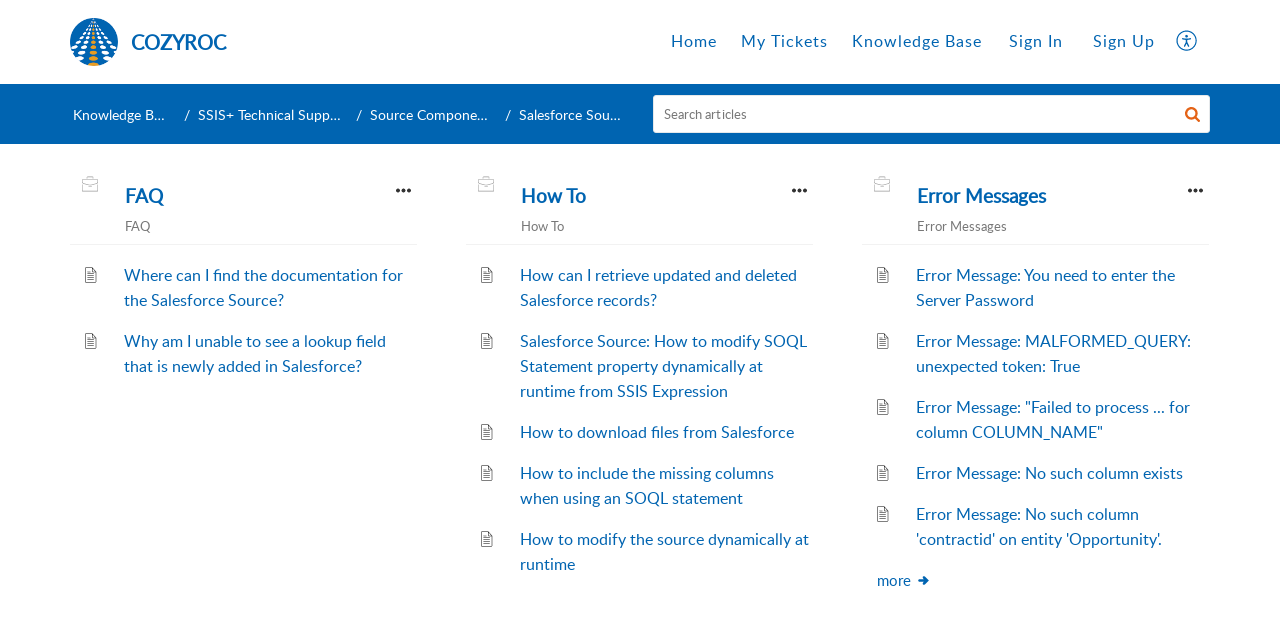

--- FILE ---
content_type: text/html;charset=UTF-8
request_url: https://desk.cozyroc.com/portal/en/kb/ssis-technical-support/source-components/salesforce-source
body_size: 7450
content:

<!DOCTYPE html>
<html id="portal_html" lang=en><head>                  
<meta http-equiv="X-UA-Compatible" content="IE=edge" /><meta name="viewport" content="width=device-width, initial-scale=1, maximum-scale=1" /><meta http-equiv="Cache-Control" content="no-cache, no-store, must-revalidate" /><meta http-equiv="Pragma" content="no-cache" />
<meta name="google-site-verification" content="hR36IKhABi13pKtfRW8qAlbXdD1lv2jxmbtInlQlw_w"/>
<title>SSIS+ Technical Support | Salesforce Source | Knowledge Base</title>
 
<meta  name="description" content="SSIS+ Technical Support | Salesforce Source | Knowledge Base"/>
<meta  name="keywords" content="SSIS+ Technical Support | Salesforce Source | Knowledge Base"/>
<meta  name="twitter:card" content="summary"/>
 
<link rel="canonical" href="https://desk.cozyroc.com/portal/en/kb/ssis-technical-support/source-components/salesforce-source"/> 
<meta property="og:title" content="SSIS+ Technical Support | Salesforce Source" />
<meta property="og:site_name" content="COZYROC" />
<meta property="og:type" content="article" />
<meta property="og:locale" content="en" />
<meta property="og:url" content="https://desk.cozyroc.com/portal/en/kb/ssis-technical-support/source-components/salesforce-source" />
 
<link  rel="alternate" hreflang="en" href="https://desk.cozyroc.com/portal/en/kb/ssis-technical-support/source-components/salesforce-source"/>
<link  rel="alternate" hreflang="x-default" href="https://desk.cozyroc.com/portal/en/kb/ssis-technical-support/source-components/salesforce-source"/>
 
<link rel="preconnect" href="//static.zohocdn.com"><script nonce="2a42558be2c24c9b3f14e8405a7f23bd">var PortalInfo = JSON.parse("{\x22csp\x22:{\x22scriptSrcNonce\x22:\x222a42558be2c24c9b3f14e8405a7f23bd\x22},\x22agentsLoginPageURL\x22:\x22\x22,\x22isJWTEnabled\x22:false,\x22endUsersLoginPageURL\x22:\x22\x22,\x22profileStatus\x22:null,\x22i18NLangFile\x22:\x22en_US\x22,\x22isHCDomainForInlineImageEnabled\x22:false,\x22isNewCaptchaEnabled\x22:true,\x22nimbusEditorUrl\x22:\x22static.zohocdn.com\/zoho\-desk\-editor\x22,\x22isSEOClientRenderingEnabled\x22:false,\x22isEmbedChatButtonEnabled\x22:true,\x22agentSigninIframeURL\x22:\x22https:\/\/desk.cozyroc.com\/support\/cozyroc\/ShowHomePage.do\x22,\x22isTicketExportEnabled\x22:true,\x22isRemoteAuthEnabled\x22:false,\x22isAttachmentFileTypeRestrictionEnabled\x22:true,\x22isTicketsViewCountEnabled\x22:false,\x22isCDNCustomScriptEnabled\x22:false,\x22helpCenterInfo\x22:{\x22tabs\x22:[{\x22isDefault\x22:true,\x22displayName\x22:\x22Home\x22,\x22name\x22:\x22Home\x22,\x22isVisible\x22:true},{\x22isDefault\x22:false,\x22displayName\x22:\x22MyRequests\x22,\x22name\x22:\x22Cases\x22,\x22isVisible\x22:true},{\x22isDefault\x22:false,\x22displayName\x22:\x22SubmitRequest\x22,\x22name\x22:\x22SubmitRequest\x22,\x22isVisible\x22:true},{\x22isDefault\x22:false,\x22displayName\x22:\x22HelpCenter\x22,\x22name\x22:\x22Solutions\x22,\x22isVisible\x22:true},{\x22isDefault\x22:false,\x22displayName\x22:\x22Community\x22,\x22name\x22:\x22Community\x22,\x22isVisible\x22:true}],\x22logoLinkBackUrl\x22:\x22https:\/\/www.cozyroc.com\x22,\x22departmentIds\x22:[\x22349826000000124142\x22,\x22349826000020908523\x22,\x22349826000000006907\x22,\x22349826000000156113\x22],\x22locale\x22:\x22en\x22,\x22isOIDCEnabled\x22:false,\x22orgId\x22:\x22680925670\x22,\x22CustomizationDetails\x22:{\x22footerHtml\x22:\x22\/portal\/hccustomize\/edbsn29ee40c6d94041b5f0c0a5cb6c66648ffa53902310160b71cea7fc0fa708430927db949fbf499357b2e6e8a01facce3b\/footer.html\x22,\x22headerHtml\x22:\x22\/portal\/hccustomize\/edbsn29ee40c6d94041b5f0c0a5cb6c66648ffa53902310160b71cea7fc0fa708430927db949fbf499357b2e6e8a01facce3b\/header.html\x22,\x22css\x22:\x22\/portal\/hccustomize\/edbsn29ee40c6d94041b5f0c0a5cb6c66648ffa53902310160b71cea7fc0fa708430927db949fbf499357b2e6e8a01facce3b\/stylesheet.css\x22,\x22customThemeId\x22:\x22349826000072156017\x22,\x22color\x22:{\x22menuBar\x22:{\x22border\x22:{\x22hex\x22:\x22#000000\x22,\x22opacity\x22:null},\x22normalMenu\x22:{\x22hex\x22:\x22#0064b1\x22,\x22opacity\x22:null},\x22selectedMenu\x22:{\x22hex\x22:\x22#000000\x22,\x22opacity\x22:null},\x22hoverMenuText\x22:null,\x22selectedMenuText\x22:null,\x22hoverMenu\x22:{\x22hex\x22:\x22#000000\x22,\x22opacity\x22:null},\x22normalMenuText\x22:null},\x22buttons\x22:{\x22secondary\x22:{\x22hex\x22:\x22#0064b1\x22,\x22opacity\x22:null},\x22primaryText\x22:{\x22hex\x22:\x22#ffffff\x22,\x22opacity\x22:null},\x22primary\x22:{\x22hex\x22:\x22#0064b1\x22,\x22opacity\x22:null},\x22secondaryText\x22:{\x22hex\x22:\x22#ffffff\x22,\x22opacity\x22:null}},\x22tab\x22:{\x22background\x22:{\x22hex\x22:\x22#ffffff\x22,\x22opacity\x22:null},\x22opacity\x22:\x221\x22},\x22footer\x22:{\x22background\x22:{\x22hex\x22:\x22#0064b1\x22,\x22opacity\x22:null},\x22link\x22:{\x22hex\x22:\x22#ffffff\x22,\x22opacity\x22:null},\x22text\x22:{\x22hex\x22:\x22#ffffff\x22,\x22opacity\x22:null},\x22linkHover\x22:{\x22hex\x22:\x22#000000\x22,\x22opacity\x22:null}},\x22breadCrumb\x22:{\x22background\x22:{\x22hex\x22:\x22#0064b1\x22,\x22opacity\x22:null},\x22text\x22:{\x22hex\x22:\x22#ffffff\x22,\x22opacity\x22:null},\x22hoverText\x22:{\x22hex\x22:\x22#000000\x22,\x22opacity\x22:null}},\x22link\x22:{\x22normalText\x22:{\x22hex\x22:\x22#0064b1\x22,\x22opacity\x22:null},\x22selectedText\x22:null,\x22primaryText\x22:null,\x22primaryHoverText\x22:null,\x22primarySelectedText\x22:null,\x22hoverText\x22:{\x22hex\x22:\x22#0064b1\x22,\x22opacity\x22:null},\x22secondaryText\x22:null,\x22secondaryHoverText\x22:null},\x22header\x22:{\x22background\x22:{\x22image\x22:null,\x22color\x22:{\x22hex\x22:\x22#0064b1\x22,\x22opacity\x22:null},\x22endColor\x22:null,\x22enabled\x22:[\x22color\x22],\x22startColor\x22:null},\x22backgroundImage\x22:null,\x22text\x22:{\x22hex\x22:\x22#ffffff\x22,\x22opacity\x22:null},\x22backgroundEnd\x22:null,\x22textHover\x22:null,\x22backgroundStart\x22:null},\x22body\x22:{\x22middleContainer\x22:null,\x22background\x22:{\x22hex\x22:\x22#ffffff\x22,\x22opacity\x22:null}}},\x22themeVersionID\x22:\x22v1176819818627\x22,\x22name\x22:\x22Elegant\x22,\x22font\x22:null},\x22isMultiLayoutEnabled\x22:false,\x22isZohoOneEnabled\x22:false,\x22portalName\x22:\x22cozyroc\x22,\x22baseDomain\x22:\x22https:\/\/desk.zoho.com\x22,\x22portalId\x22:\x22edbsn29ee40c6d94041b5f0c0a5cb6c66648f015b98f7b734336e74e16a8651e806ee\x22,\x22KB\x22:{\x22comments\x22:{\x22uuid\x22:\x2204bd5201\-54d3\-4dc4\-9313\-6b035cbef660\x22}},\x22id\x22:\x22349826000000101069\x22,\x22professionalPlanHTMLCustomization\x22:true,\x22isSMSAuthEnabled\x22:false,\x22preferences\x22:{\x22isKBWatchListEnabled\x22:true,\x22isAccountTicketViewable\x22:false,\x22isArticleUpdatedTimeVisible\x22:true,\x22isMultiLayoutGridViewEnabled\x22:true,\x22articleFeedbackFormOnDislike\x22:\x22show\x22,\x22isSEONoIndexNoFollowSetAcrossAllPages\x22:false,\x22isSignUpFormCustomized\x22:false,\x22tocPosition\x22:\x22top\x22,\x22showFeedbackFormOnDislike\x22:true,\x22isTicketViewsEnabled\x22:true,\x22isCustomStatusFilterEnabled\x22:false,\x22isArticleAuthorInfoVisible\x22:false,\x22isSelfSignUp\x22:true,\x22isImageWaitEnabled\x22:true,\x22isKBEndUsersCommentEnabled\x22:false,\x22isCommunityEnabled\x22:false,\x22isKBModerationEnabled\x22:true,\x22isTocEnabled\x22:true,\x22isClientDebuggingEnabled\x22:false,\x22isPayloadEncryptionEnabled\x22:false,\x22guestUserAccessRestriction\x22:{\x22submitTicket\x22:false},\x22signupFormLayout\x22:\x22STATIC_FORM\x22,\x22isUserDeletionEnabled\x22:true,\x22isSEOSetAcrossAllPages\x22:true,\x22isHelpCenterPublic\x22:true,\x22searchScope\x22:\x22global\x22,\x22isKBCommentAttachmentsEnabled\x22:true,\x22isCommunityAtMentionEnabled\x22:true,\x22imageWaitingTime\x22:\x221000\x22,\x22isMultilingualEnabled\x22:true,\x22communityLandingPage\x22:\x22allcategory\x22,\x22isKBEnabled\x22:true,\x22isSecondaryContactsEnabled\x22:false,\x22isKBCommentsRecycleBinEnabled\x22:true,\x22isOnHoldEnabled\x22:true,\x22isContactAccountMultiMappingEnabled\x22:false,\x22isOTPBasedAuthenticationEnabled\x22:false,\x22isGamificationEnabled\x22:false,\x22isTagsEnabled\x22:false},\x22activeLocales\x22:[{\x22i18nLocaleName\x22:\x22English\x22,\x22name\x22:\x22COZYROC\x22,\x22locale\x22:\x22en\x22,\x22type\x22:\x22DEFAULT\x22,\x22status\x22:\x22ACCESIBLE_IN_HELPCENTER\x22}],\x22url\x22:\x22https:\/\/desk.cozyroc.com\/portal\/\x22,\x22logoUrl\x22:\x22https:\/\/contacts.zoho.com\/file?ot=8\x26t=serviceorg\x26ID=680925670\x22,\x22accountId\x22:\x2210012210497\x22,\x22locales\x22:[{\x22localeCode\x22:\x22en\x22,\x22name\x22:\x22English (United States)\x22}],\x22isDefault\x22:true,\x22name\x22:\x22COZYROC\x22,\x22favIconUrl\x22:\x22https:\/\/desk.cozyroc.com\/portal\/api\/helpCenters\/349826000000101069\/favIcon\/7234128000000046002?orgId=680925670\x22,\x22primaryLocale\x22:\x22en\x22},\x22hcUsersSignInIframeURL\x22:\x22https:\/\/accounts.zohoportal.com\/accounts\/signin?_sh=false\x26client_portal=true\x26servicename=ZohoSupport\x22,\x22showAgentLoginInHC\x22:false,\x22zAppsFrameUrl\x22:\x22{{uuId}}.zappsusercontent.com\x22,\x22isCPSamlEnabled\x22:false,\x22zuid\x22:\x22\x22,\x22customScript\x22:null,\x22iamDomainOfHC\x22:\x22https:\/\/accounts.zohoportal.com\x22,\x22gtmId\x22:null,\x22attachmentControl\x22:{\x22type\x22:\x22FULL_PERMISSION\x22},\x22cssforMobileOTP\x22:\x22\/portal\/css\/hc_new_signin.css\x22,\x22csrf_token\x22:\x2266b76240\-2e15\-471a\-8194\-3ad1e0a4a539\x22,\x22nimbusThemeUrl\x22:\x22static.zohocdn.com\/helpcenter\/elegant\x22,\x22sandboxDomain\x22:\x22deskportal.zoho.com\x22,\x22isTicketIdRedirectionEnabled\x22:true,\x22hcUsersSignUpRegisterScriptURL\x22:\x22\x22,\x22isSigninUsingZohoEnabled\x22:false,\x22pageSenseTrackingScript\x22:null,\x22isBotRequest\x22:true,\x22isGoalAnalyticsEnabled\x22:false,\x22moduleInfoMap\x22:{\x22Products\x22:{\x22changed_module_sanitized\x22:\x22products\x22,\x22changed_i18n_module\x22:\x22Products\x22,\x22changed_module\x22:\x22Products\x22,\x22changed_module_apikey\x22:\x22products\x22,\x22changed_i18n_plural_module\x22:\x22Products\x22,\x22changed_sing_module\x22:\x22Product\x22,\x22changed_plural_module\x22:\x22Products\x22,\x22changed_i18n_sing_module\x22:\x22Product\x22},\x22Solutions\x22:{\x22changed_module_sanitized\x22:\x22knowledge\-base\x22,\x22changed_i18n_module\x22:\x22Knowledge Base\x22,\x22changed_module\x22:\x22Knowledge Base\x22,\x22changed_module_apikey\x22:\x22kbCategory\x22,\x22changed_i18n_plural_module\x22:\x22Articles\x22,\x22changed_sing_module\x22:\x22Article\x22,\x22changed_plural_module\x22:\x22Articles\x22,\x22changed_i18n_sing_module\x22:\x22Article\x22},\x22Contacts\x22:{\x22changed_module_sanitized\x22:\x22contacts\x22,\x22changed_i18n_module\x22:\x22Contacts\x22,\x22changed_module\x22:\x22Contacts\x22,\x22changed_module_apikey\x22:\x22contacts\x22,\x22changed_i18n_plural_module\x22:\x22Contacts\x22,\x22changed_sing_module\x22:\x22Contact\x22,\x22changed_plural_module\x22:\x22Contacts\x22,\x22changed_i18n_sing_module\x22:\x22Contact\x22},\x22Customers\x22:{\x22changed_module_sanitized\x22:\x22customers\x22,\x22changed_i18n_module\x22:\x22Customers\x22,\x22changed_module\x22:\x22Customers\x22,\x22changed_module_apikey\x22:\x22customers\x22,\x22changed_i18n_plural_module\x22:\x22Customers\x22,\x22changed_sing_module\x22:\x22Customer\x22,\x22changed_plural_module\x22:\x22Customers\x22,\x22changed_i18n_sing_module\x22:\x22Customer\x22},\x22Cases\x22:{\x22changed_module_sanitized\x22:\x22tickets\x22,\x22changed_i18n_module\x22:\x22Tickets\x22,\x22changed_module\x22:\x22Tickets\x22,\x22changed_module_apikey\x22:\x22tickets\x22,\x22changed_i18n_plural_module\x22:\x22Tickets\x22,\x22changed_sing_module\x22:\x22Ticket\x22,\x22changed_plural_module\x22:\x22Tickets\x22,\x22changed_i18n_sing_module\x22:\x22Ticket\x22},\x22Accounts\x22:{\x22changed_module_sanitized\x22:\x22accounts\x22,\x22changed_i18n_module\x22:\x22Accounts\x22,\x22changed_module\x22:\x22Accounts\x22,\x22changed_module_apikey\x22:\x22accounts\x22,\x22changed_i18n_plural_module\x22:\x22Accounts\x22,\x22changed_sing_module\x22:\x22Account\x22,\x22changed_plural_module\x22:\x22Accounts\x22,\x22changed_i18n_sing_module\x22:\x22Account\x22},\x22Community\x22:{\x22changed_module_sanitized\x22:\x22community\x22,\x22changed_i18n_module\x22:\x22Community\x22,\x22changed_module\x22:\x22Community\x22,\x22changed_module_apikey\x22:\x22community\x22,\x22changed_i18n_plural_module\x22:\x22Community\x22,\x22changed_sing_module\x22:\x22Community\x22,\x22changed_plural_module\x22:\x22Community\x22,\x22changed_i18n_sing_module\x22:\x22Community\x22}},\x22helpCentreIamDomain\x22:\x22https:\/\/accounts.zohoportal.com\x22,\x22hcUsersForgotPwdIframeURL\x22:\x22https:\/\/accounts.zohoportal.com\/accounts\/password\/forgot?_sh=false\x26_embed=true\x26client_portal=true\x26servicename=ZohoSupport\x26_hn=true\x22,\x22isNewAPIForKB\x22:true,\x22isCustomerHappinessEnabled\x22:true,\x22editorVersion\x22:\x225.3.9\x22,\x22agentForgotPwdURL\x22:\x22https:\/\/accounts.zoho.com\/password?servicename=ZohoSupport\x26serviceurl=%2Fsupport%2Fcozyroc\x26service_language=en\x22,\x22editorUrl\x22:\x22https:\/\/static.zohocdn.com\/zoho\-desk\-editor\/EV5.3.9\/js\/ZohoDeskEditor.js\x22,\x22serviceName\x22:\x22ZohoSupport\x22,\x22isFolderPermalinkEnabled\x22:false,\x22userId\x22:\x22\x22,\x22accountsUrls\x22:{\x22forgotPasswordIframeUrl\x22:\x22https:\/\/desk.cozyroc.com\/accounts\/p\/10012210497\/password?servicename=ZohoSupport\x22,\x22logoutUrl\x22:\x22https:\/\/desk.cozyroc.com\/accounts\/p\/10012210497\/logout?servicename=ZohoSupport\x22,\x22signInIframeUrl\x22:\x22https:\/\/desk.cozyroc.com\/accounts\/p\/10012210497\/signin?servicename=ZohoSupport\x22,\x22reloginUrl\x22:\x22https:\/\/desk.cozyroc.com\/accounts\/p\/10012210497\/account\/v1\/relogin?servicename=ZohoSupport\x22},\x22defaultDepId\x22:\x22349826000000006907\x22,\x22isFederatedLoginEnabled\x22:false,\x22isFreePlan\x22:false,\x22agentInterfaceIamDomain\x22:\x22https:\/\/accounts.zoho.com\x22}")

function inIframe(){try{return window.self!==window.top}catch(n){return!0}}var loadingInIframe=inIframe()
try{if(loadingInIframe){var parentWindow=window.parent||{},portalPortalInfo=parentWindow.PortalInfo||{},parentHelpcenterInfo=portalPortalInfo.helpCenterInfo||{},parentPortalUrl=parentHelpcenterInfo.url,helpCenterInfo=PortalInfo.helpCenterInfo||{}
if(helpCenterInfo.url==parentPortalUrl){var hcCustomizationTemp=void 0===parentWindow.hcCustomization?!1:parentWindow.hcCustomization
!hcCustomizationTemp&&window.parent.location.reload()}}}catch(e){console.log("Couldn't access parent page")};
var deploymentType = "US";
var isPortalMarketPlaceEnabled = "false";
var cdnDomain = {
portalJs : "//static.zohocdn.com\/helpcenter\/elegant/",
portalCss : "//static.zohocdn.com\/helpcenter\/elegant/",
portalImages : "//static.zohocdn.com\/helpcenter\/elegant/",
portalFonts : "//static.zohocdn.com\/helpcenter\/elegant/"
}
var awsDomain={
portalJs : "//static.zohocdn.com\/helpcenter\/elegant/",
portalCss : "//static.zohocdn.com\/helpcenter\/elegant/",
portalImages : "//static.zohocdn.com\/helpcenter\/elegant/",
portalFonts : "//static.zohocdn.com\/helpcenter\/elegant/"
}
PortalInfo [ "nimbusCDNFingerprints" ] = {"header.js":"header.ca3c6d096e11d4d2ba54_.js","ZFramework.js":"ZFramework.9f407154b37b8a411ef0.js","ticketIconContent.js":"ticketIconContent.ef132fd7d5b0d1a64650_.js","articles.js":"articles.c9b52e149c2ad9ec7b79_.js","attachmentIconContent.js":"attachmentIconContent.c737c2175513ddd0820c_.js","clonerepo.js":"clonerepo.c3ffb6623bc79276dfc4.js","community.js":"community.407d7d8991d8b9c8491a_.js","modalwidget.js":"modalwidget.6024b56a67672230eafe_.js","editorInit.js":"editorInit.415eecb748747862d473.js","d3.js":"d3.30021d67a0d610173d29.js","react.js":"react.vendor.0a48cd3eb89bbe20219a_.js","widget.js":"widget.303a67741b0eaab58888_.js","mpwidget.js":"mpwidget.662e2a8c5c429f9414dd_.js","article.js":"article.9fe18dae81fe480ba6fb_.js","widgets.js":"widgets.4d07e33ea5e76826ca65_.js","main.js":"main.1e7c3f9987e84c28ba4e_.js","topics.js":"topics.3082fcedccf4f3236af2_.js","contributors.js":"contributors.292ae2405ee6cc18d1cc_.js","profile.js":"profile.9952fdf51bffc0c9bfb6_.js","ticket.js":"ticket.06f7f3e98fa5fe1287d2_.js","vendor.js":"vendor.f20cc32b8fe1c0809966_.js","mpextensionconfig.js":"mpextensionconfig.fd2140e306ff58c975cc_.js","iconContent.js":"iconContent.65dff2bee907943bfb45_.js","search.js":"search.3ded971ab6d5d74a4f7c_.js","runtime~main.js":"runtime~main.92372eb662db196e8996_.js","runtime~widget.js":"runtime~widget.53d0b20aaaad4847e037_.js","authorizationPage.js":"authorizationPage.f0c8e1f5339d987dd56c_.js","module.js":"module.6368a43407a573456a80_.js","ZohoCharts.min.js":"ZohoCharts.min.cabace3b2b984aceae99.js"};
PortalInfo [ "nimbusCDNFingerprintsCSS" ] = {"community.css":"community.407d7d8991d8b9c8491a_.css","main.css":"main.1e7c3f9987e84c28ba4e_.css","zohohckbarticlenotes.css":"zohohckbarticlenotes.95444bc1534bf935b6ce.css","search.css":"search.3ded971ab6d5d74a4f7c_.css","modalwidget.css":"modalwidget.6024b56a67672230eafe_.css","articles.css":"articles.c9b52e149c2ad9ec7b79_.css","mpwidget.css":"mpwidget.662e2a8c5c429f9414dd_.css","mpextensionconfig.css":"mpextensionconfig.fd2140e306ff58c975cc_.css","ZohoDeskEditorTools.min.css":"ZohoDeskEditorTools.min.a43e16bb8cb7999b5c85.css","header.css":"header.ca3c6d096e11d4d2ba54_.css","print.css":"print.41d57b1966089ba45581.css","ZohoDeskEditor.min.css":"ZohoDeskEditor.min.2045c6d4332a50bafdcd.css","module.css":"module.6368a43407a573456a80_.css","widgets.css":"widgets.4d07e33ea5e76826ca65_.css","article.css":"article.9fe18dae81fe480ba6fb_.css","authorizationPage.css":"authorizationPage.f0c8e1f5339d987dd56c_.css","topics.css":"topics.3082fcedccf4f3236af2_.css","showoriginal.css":"showoriginal.8571cb917871b37fa779.css","profile.css":"profile.9952fdf51bffc0c9bfb6_.css","ticket.css":"ticket.06f7f3e98fa5fe1287d2_.css","kbeditorinner.css":"kbeditorinner.1f46b7046d71339b0596.css","hc_authentication.css":"hc_authentication.e23fe04c5ccef9ac9f15.css","contributors.css":"contributors.292ae2405ee6cc18d1cc_.css"} || {};
Object.assign ( PortalInfo [ "nimbusCDNFingerprints" ] || {}, {"header.js":"header.ca3c6d096e11d4d2ba54_.js","ZFramework.js":"ZFramework.9f407154b37b8a411ef0.js","ticketIconContent.js":"ticketIconContent.ef132fd7d5b0d1a64650_.js","articles.js":"articles.c9b52e149c2ad9ec7b79_.js","attachmentIconContent.js":"attachmentIconContent.c737c2175513ddd0820c_.js","clonerepo.js":"clonerepo.c3ffb6623bc79276dfc4.js","community.js":"community.407d7d8991d8b9c8491a_.js","modalwidget.js":"modalwidget.6024b56a67672230eafe_.js","editorInit.js":"editorInit.415eecb748747862d473.js","d3.js":"d3.30021d67a0d610173d29.js","react.js":"react.vendor.0a48cd3eb89bbe20219a_.js","widget.js":"widget.303a67741b0eaab58888_.js","mpwidget.js":"mpwidget.662e2a8c5c429f9414dd_.js","article.js":"article.9fe18dae81fe480ba6fb_.js","widgets.js":"widgets.4d07e33ea5e76826ca65_.js","main.js":"main.1e7c3f9987e84c28ba4e_.js","topics.js":"topics.3082fcedccf4f3236af2_.js","contributors.js":"contributors.292ae2405ee6cc18d1cc_.js","profile.js":"profile.9952fdf51bffc0c9bfb6_.js","ticket.js":"ticket.06f7f3e98fa5fe1287d2_.js","vendor.js":"vendor.f20cc32b8fe1c0809966_.js","mpextensionconfig.js":"mpextensionconfig.fd2140e306ff58c975cc_.js","iconContent.js":"iconContent.65dff2bee907943bfb45_.js","search.js":"search.3ded971ab6d5d74a4f7c_.js","runtime~main.js":"runtime~main.92372eb662db196e8996_.js","runtime~widget.js":"runtime~widget.53d0b20aaaad4847e037_.js","authorizationPage.js":"authorizationPage.f0c8e1f5339d987dd56c_.js","module.js":"module.6368a43407a573456a80_.js","ZohoCharts.min.js":"ZohoCharts.min.cabace3b2b984aceae99.js"} );
window.isAWSEnabled = false;
/* 			window.addCDNExpireCookie=function(){if("undefined"==typeof navigator||navigator.onLine){var n=new Date,t=new Date(n);t.setDate(n.getDate()+1),document.cookie="aws_cdn_failed=1;expires="+t.toGMTString()}},
window.isAWSCDNUrl=function(n,t){var i=window.awsDomain[t];return!(!i||-1===n.indexOf(i))},
window.onNotifyError=function(n,t){if(isAWSCDNUrl(n,t)){addCDNExpireCookie();location.reload(!0)}},
window.isAWSCDNFailed=function(){var n=document.cookie.match("aws_cdn_failed=(.*?)(;|$)");return!!n&&"1"===unescape(n[1])},
*/			window.getStaticDomain=function(){var n=cdnDomain;return window.staticDomain?Object.assign?Object.assign({},window.staticDomain,n):Object.keys(n).reduce(function(t,i){return t[i]=n[i],t},window.staticDomain):n},
window.makeRequest=function(n,t){return new Promise(function(i,e){var o=new XMLHttpRequest;o.open(n,t),o.onload=function(){this.status>=200&&this.status<300?i(o.response):e({status:this.status,statusText:o.statusText})},o.send()})},
window.staticDomain=getStaticDomain();

if(!window.Promise){var setTimeoutFunc=setTimeout;function noop(){}function bind(e,n){return function(){e.apply(n,arguments)}}function handle(e,n){for(;3===e._state;)e=e._value;0!==e._state?(e._handled=!0,Promise._immediateFn(function(){var t=1===e._state?n.onFulfilled:n.onRejected;if(null!==t){var o;try{o=t(e._value)}catch(e){return void reject(n.promise,e)}resolve(n.promise,o)}else(1===e._state?resolve:reject)(n.promise,e._value)})):e._deferreds.push(n)}function resolve(e,n){try{if(n===e)throw new TypeError("A promise cannot be resolved with itself.");if(n&&("object"==typeof n||"function"==typeof n)){var t=n.then;if(n instanceof Promise)return e._state=3,e._value=n,void finale(e);if("function"==typeof t)return void doResolve(bind(t,n),e)}e._state=1,e._value=n,finale(e)}catch(n){reject(e,n)}}function reject(e,n){e._state=2,e._value=n,finale(e)}function finale(e){2===e._state&&0===e._deferreds.length&&Promise._immediateFn(function(){e._handled||Promise._unhandledRejectionFn(e._value)});for(var n=0,t=e._deferreds.length;n<t;n++)handle(e,e._deferreds[n]);e._deferreds=null}function Handler(e,n,t){this.onFulfilled="function"==typeof e?e:null,this.onRejected="function"==typeof n?n:null,this.promise=t}function doResolve(e,n){var t=!1;try{e(function(e){t||(t=!0,resolve(n,e))},function(e){t||(t=!0,reject(n,e))})}catch(e){if(t)return;t=!0,reject(n,e)}}window.Promise=function e(n){if(!(this instanceof e))throw new TypeError("Promises must be constructed via new");if("function"!=typeof n)throw new TypeError("not a function");this._state=0,this._handled=!1,this._value=void 0,this._deferreds=[],doResolve(n,this)};var _proto=Promise.prototype;_proto.catch=function(e){return this.then(null,e)},_proto.then=function(e,n){var t=new this.constructor(noop);return handle(this,new Handler(e,n,t)),t},Promise.all=function(e){return new Promise(function(n,t){if(!e||void 0===e.length)throw new TypeError("Promise.all accepts an array");var o=Array.prototype.slice.call(e);if(0===o.length)return n([]);var r=o.length;function i(e,s){try{if(s&&("object"==typeof s||"function"==typeof s)){var c=s.then;if("function"==typeof c)return void c.call(s,function(n){i(e,n)},t)}o[e]=s,0==--r&&n(o)}catch(e){t(e)}}for(var s=0;s<o.length;s++)i(s,o[s])})},Promise.resolve=function(e){return e&&"object"==typeof e&&e.constructor===Promise?e:new Promise(function(n){n(e)})},Promise.reject=function(e){return new Promise(function(n,t){t(e)})},Promise.race=function(e){return new Promise(function(n,t){for(var o=0,r=e.length;o<r;o++)e[o].then(n,t)})},Promise._immediateFn="function"==typeof setImmediate&&function(e){setImmediate(e)}||function(e){setTimeoutFunc(e,0)},Promise._unhandledRejectionFn=function(e){"undefined"!=typeof console&&console&&console.warn("Possible Unhandled Promise Rejection:",e)}}
var headerHtmlPromise, footerHtmlPromise;
var customizationObj= PortalInfo.helpCenterInfo.CustomizationDetails || {};
if(customizationObj.headerHtml){
headerHtmlPromise= makeRequest('GET',customizationObj.headerHtml)//No I18N
}
if(customizationObj.footerHtml){
footerHtmlPromise= makeRequest('GET',customizationObj.footerHtml)//No I18N
}</script><link href="https://desk.cozyroc.com/portal/api/helpCenters/349826000000101069/favIcon/7234128000000046002?orgId=680925670" TYPE='IMAGE/X-ICON' REL='SHORTCUT ICON'/>
<link rel="preload" href='https://contacts.zoho.com/file?ot=8&t=serviceorg&ID=680925670' as="image"/>
<link rel="stylesheet" type="text/css" integrity="sha384-s/2EYTg13V66KbkVookl40JFL8NHK4J7I0Lo6JMgiExPLi3ZYb/TdM0YwoBrk05D" crossorigin="anonymous" href="//static.zohocdn.com/helpcenter/elegant/css/main.1e7c3f9987e84c28ba4e_.css"></link>
<style id="customCss"></style>

<link id="customStyleSheet" href="/portal/hccustomize/edbsn29ee40c6d94041b5f0c0a5cb6c66648ffa53902310160b71cea7fc0fa708430927db949fbf499357b2e6e8a01facce3b/stylesheet.css" rel="stylesheet" type="text/css" />
<script type="text/javascript" nonce="2a42558be2c24c9b3f14e8405a7f23bd" integrity="sha384-Q7/Yr/2TO46oYNB3uQ4uE/TYh2fMoAH/aGCKNIqIGCptCr54FIJ0rBi1MCk83Ozp" crossorigin="anonymous"  src="//static.zohocdn.com/helpcenter/elegant/js/react.vendor.0a48cd3eb89bbe20219a_.js"></script>
<script type="text/javascript" nonce="2a42558be2c24c9b3f14e8405a7f23bd" integrity="sha384-1DxLCJkhWzfWVSR1dp8kzXcKq9VIvCfnPcqVIEn691xctG8IYLyyRp1uXsC7fHVp" crossorigin="anonymous" src="//static.zohocdn.com/helpcenter/elegant/js/vendor.f20cc32b8fe1c0809966_.js"></script>
<script type="text/javascript" nonce="2a42558be2c24c9b3f14e8405a7f23bd" integrity="sha384-+tXXEAdet3FE/5yjJyDrQ+wQPfNnGkSwNQXUmIzhyuYitdq2B1Eq47e4b0GoO79S" crossorigin="anonymous" src="//static.zohocdn.com/helpcenter/elegant/js/main.1e7c3f9987e84c28ba4e_.js"></script>
<script type="text/javascript" nonce="2a42558be2c24c9b3f14e8405a7f23bd" integrity="sha384-4RhTd3dcfyRRbiO21LOMz9gzB7AfnONJfeHorPlz3uqEuYp5DIkxz7AI2Ug6v9bH" crossorigin="anonymous" src="//static.zohocdn.com/helpcenter/elegant/js/runtime~main.92372eb662db196e8996_.js"></script>
<script type="text/javascript" nonce="2a42558be2c24c9b3f14e8405a7f23bd" integrity="sha384-DrvsVZb++OY91vzvYvTIUKDTs/nqJUHX0NumSwE0tPkpJH81ckmJo965dcCeVEyy" crossorigin="anonymous" src="//static.zohocdn.com/helpcenter/elegant/i18n/en_US.35d9c3e84fce4a1f80d9.js"></script></head><body class="body"><div id="container"/>
<h1>SSIS+ Technical Support | Salesforce Source | Knowledge Base</h1>

<div id="seoBodyContent"><ul><li></li>
<li><a href="https://desk.cozyroc.com/portal/en/kb/ssis-technical-support/source-components/salesforce-source/faq" rel="noopener" target="_blank" ><h2>FAQ</h2></a></li>
<li><a href="https://desk.cozyroc.com/portal/en/kb/ssis-technical-support/source-components/salesforce-source/how-to" rel="noopener" target="_blank" ><h2>How To</h2></a></li>
<li><a href="https://desk.cozyroc.com/portal/en/kb/ssis-technical-support/source-components/salesforce-source/error-messages" rel="noopener" target="_blank" ><h2>Error Messages</h2></a></li>
</ul>
</div> 
<script nonce="2a42558be2c24c9b3f14e8405a7f23bd">renderApp && renderApp();</script>
</body></html>

--- FILE ---
content_type: text/css;charset=UTF-8
request_url: https://desk.cozyroc.com/portal/hccustomize/edbsn29ee40c6d94041b5f0c0a5cb6c66648ffa53902310160b71cea7fc0fa708430927db949fbf499357b2e6e8a01facce3b/stylesheet.css
body_size: 852
content:
.kbLanding .WidgetContainer__boxSplit{padding-right:0px;padding-left:0px;}

.ticketForm .FileUpload__uploadInform::after{
  content:'Do not attach any sensitive information';
  margin-left: .5rem;
}
div#field_349826000000000399::after {
    content: "Note: In the description, please provide any relative screenshots, SQL Server version, SSDT version, SSIS+ version, etc.";
    color: #DC2D2D;
} 

.ticketForm .TicketFormLeftContainer__formTitle{
 	position:relative; 
}
.ticketForm .TicketFormLeftContainer__formTitle::before{
  content:"Please do not submit your Ticket through Internet Explorer";
  position:absolute;
  width:100%;
  left:0px;
  top:45px;
  line-height:170%;
  font-size:15px;
  font-weight:normal;
  color: #DC2D2D
}


.BreadCrumbs__breadcrumbsView ul li:last-child,.BreadCrumbs__breadcrumbsView ul li+li:before{
color:#fff 
}

a:link {
  color: #0064b1;
}

a:hover { 
  border-bottom: 1px solid #0064b1
,}
,
a.ContentList__listLink:visited,a.CommunityListItem__topicTitle:visited,.Link__link:visited,.TopicListWidget__listLink:visited,
.TicketList__deptName:visited,.Link__link:visited span{
  color:#609;
,  border-bottom:1px solid #609;
}

a.Footer__footerlink:visited, .Link__link:visited span{
              color: #0064b1;
}
.Footer__container2 a,.commonStyle__zt3breadCrumbText,
.BreadCrumbs__breadcrumbsView ul li+li:before,
.BreadCrumbs__breadcrumbsView ul li{color:#fff !Important}

.Header__name {
    padding: 1.625rem 0;
    font-size: 1.25rem;
    font-weight: 600;
    color: #0064b1;
    overflow: hidden;
    float: left;
    text-overflow: ellipsis;
    white-space: nowrap;
    max-width: 15rem;
}
.Footer__container2 {display:none}

.ConversationForm__list:nth-child(2){display:none;}








--- FILE ---
content_type: text/plain;charset=UTF-8
request_url: https://desk.cozyroc.com/portal/hccustomize/edbsn29ee40c6d94041b5f0c0a5cb6c66648ffa53902310160b71cea7fc0fa708430927db949fbf499357b2e6e8a01facce3b/footer.html
body_size: 92
content:
<div class="Footer__footerCopyrigt">
    <div class="Footer__container2">
    </div>
</div>


--- FILE ---
content_type: text/plain;charset=UTF-8
request_url: https://desk.cozyroc.com/portal/hccustomize/edbsn29ee40c6d94041b5f0c0a5cb6c66648ffa53902310160b71cea7fc0fa708430927db949fbf499357b2e6e8a01facce3b/header.html
body_size: 747
content:
<div class="Header__navbar" id="navBar">
    <div class="Header__container" id="navBarContainer">
        <div class="Header__logo">
                <a href="${PortalLinkBackUrl}">
                    <img src="${PortalLogo}" />
                </a>
        </div>
        <div class="Header__name">${CompanyName}</div>
        <div class="Header__menuTab">
            <ul class="Header__menuList">
                <li class="Header__tabsTab" id="portal_tabHome">
                    ${Home}
                </li>
                <li class="Header__tabsTab" id="portal_tabCases">
                   <a class="Header__tabs__link" href="/portal/myarea">My Tickets</a><!--${MyRequests}-->
                </li>
                <li class="Header__tabsTab" id="portal_tabSolutions">
                    ${HelpCenter}
                </li>
                <li class="Header__tabsTab" id="portal_tabCommunity">
                    ${Community}
                </li>
                ${SignInSignOut} ${UserPreference}
            </ul>
        </div>
        ${Search}
        <div class="Header__menuicon">
            <span class="Header__menuBoxMain" id="menuIconContainer">
                <span class="Header__menu" id="menuBox"></span>
            </span>
        </div>
        <div class="Header__clBoth"></div>
    </div>
</div>
<div style="height: 50px" id="headerContent" class="Header__searchSection">
    <div class="Header__container">
      <h1 class="Header__searchTitle">&nbsp;&nbsp;&nbsp;&nbsp;&nbsp;&nbsp;${WelcomeText} Help Center
        &nbsp;&nbsp;
      <a href="/portal/newticket"><button class="Button__footerBtn commonStyle__inlineBlock commonStyle__cursor commonStyle__outlineNone">Submit a ticket</button></a>
      </h1>
        <p class="Header__description">You can search our knowledge base by entering your search term below.  <!--<a rel="noopener noreferrer" href="/portal/newticket">
          <font color="white"><u>submit a ticket</u></font>.
        </a>-->
          </p>
${SearchHome}
    </div>

</div>

